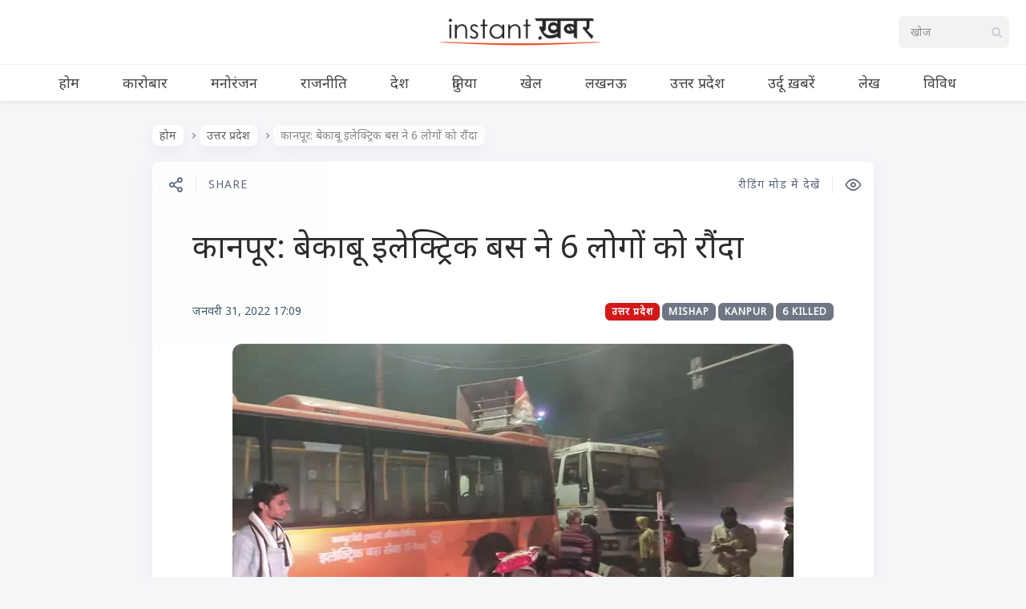

--- FILE ---
content_type: text/html; charset=UTF-8
request_url: https://www.instantkhabar.com/item/kanpur-uncontrollable-electric-bus-trampled-6-people.html
body_size: 12568
content:

<!DOCTYPE html>
<!--[if IE 7]>
<html class="ie ie7" lang="hi-IN" id="html">
<![endif]-->
<!--[if IE 8]>
<html class="ie ie8" lang="hi-IN" id="html">
<![endif]-->
<!--[if !(IE 7) | !(IE 8) ]><!-->
<html lang="hi-IN" id="html">
<!--<![endif]-->
<head><style>img.lazy{min-height:1px}</style><link href="https://cdn-a.instantkhabar.com/wp-content/plugins/w3-total-cache/pub/js/lazyload.min.js" as="script">
  <meta charset="UTF-8">
  <meta name="viewport" content="width=device-width,initial-scale=1">
  <meta http-equiv="X-UA-Compatible" content="IE=edge">
  <title>Instant ख़बर | कानपूर: बेकाबू इलेक्ट्रिक बस ने 6 लोगों को रौंदा | Instant ख़बर</title>
  <link rel="profile" href="https://gmpg.org/xfn/11">
  
    <meta name='robots' content='index, follow, max-image-preview:large, max-snippet:-1, max-video-preview:-1' />
<link rel='preload' as='style' href='https://fonts.googleapis.com/css2?family=Noto+Sans:ital@0;1&#038;display=swap'  data-wpacu-preload-css-basic='1' />
<link rel="preload" as="font" href="https://fonts.googleapis.com/css2?family=Noto+Sans%3Aital%400%3B1&amp;display=swap&amp;ver=5.5.1" data-wpacu-preload-google-font="1" crossorigin>

	<!-- This site is optimized with the Yoast SEO plugin v25.6 - https://yoast.com/wordpress/plugins/seo/ -->
	<meta name="description" content="टीम इंस्टेंटखबरउत्तर प्रदेश के कानपुर शहर के टाट मिल चौराहे पर तेज रफ्तार इलेक्ट्रिक सिटी बस ने आसपास खड़े लोगों को कुचल दिया, जिसकी चपेट में आने से 6" />
	<link rel="canonical" href="https://www.instantkhabar.com/item/kanpur-uncontrollable-electric-bus-trampled-6-people.html" />
	<meta property="og:locale" content="hi_IN" />
	<meta property="og:type" content="article" />
	<meta property="og:title" content="कानपूर: बेकाबू इलेक्ट्रिक बस ने 6 लोगों को रौंदा | Instant ख़बर" />
	<meta property="og:description" content="टीम इंस्टेंटखबरउत्तर प्रदेश के कानपुर शहर के टाट मिल चौराहे पर तेज रफ्तार इलेक्ट्रिक सिटी बस ने आसपास खड़े लोगों को कुचल दिया, जिसकी चपेट में आने से 6" />
	<meta property="og:url" content="https://www.instantkhabar.com/item/kanpur-uncontrollable-electric-bus-trampled-6-people.html" />
	<meta property="og:site_name" content="Instant ख़बर" />
	<meta property="article:publisher" content="https://www.twitter.com/instantkhabar" />
	<meta property="article:published_time" content="2022-01-31T11:39:22+00:00" />
	<meta property="article:modified_time" content="2022-01-31T11:39:23+00:00" />
	<meta property="og:image" content="https://cdn-b.instantkhabar.com/wp-content/uploads/2022/01/jan-29-2022-Recovered-Recovered-Recovered-3.jpg" />
	<meta property="og:image:width" content="700" />
	<meta property="og:image:height" content="350" />
	<meta property="og:image:type" content="image/jpeg" />
	<meta name="author" content="Instant ख़बर" />
	<meta name="twitter:card" content="summary_large_image" />
	<meta name="twitter:creator" content="@instantkhabar" />
	<meta name="twitter:site" content="@instantkhabar" />
	<meta name="twitter:label1" content="द्वारा लिखित" />
	<meta name="twitter:data1" content="Instant ख़बर" />
	<meta name="twitter:label2" content="अनुमानित पढ़ने का समय" />
	<meta name="twitter:data2" content="2 मिनट" />
	<script type="application/ld+json" class="yoast-schema-graph">{"@context":"https://schema.org","@graph":[{"@type":"Article","@id":"https://www.instantkhabar.com/item/kanpur-uncontrollable-electric-bus-trampled-6-people.html#article","isPartOf":{"@id":"https://www.instantkhabar.com/item/kanpur-uncontrollable-electric-bus-trampled-6-people.html"},"author":{"name":"Instant ख़बर","@id":"https://www.instantkhabar.com/#/schema/person/5c67808d3b380e2fe9e3a7afe4f34713"},"headline":"कानपूर: बेकाबू इलेक्ट्रिक बस ने 6 लोगों को रौंदा","datePublished":"2022-01-31T11:39:22+00:00","dateModified":"2022-01-31T11:39:23+00:00","mainEntityOfPage":{"@id":"https://www.instantkhabar.com/item/kanpur-uncontrollable-electric-bus-trampled-6-people.html"},"wordCount":0,"publisher":{"@id":"https://www.instantkhabar.com/#organization"},"image":{"@id":"https://www.instantkhabar.com/item/kanpur-uncontrollable-electric-bus-trampled-6-people.html#primaryimage"},"thumbnailUrl":"https://cdn-b.instantkhabar.com/wp-content/uploads/2022/01/jan-29-2022-Recovered-Recovered-Recovered-3.jpg","keywords":["6 killed","kanpur","mishap"],"articleSection":["उत्तर प्रदेश"],"inLanguage":"hi-IN"},{"@type":"WebPage","@id":"https://www.instantkhabar.com/item/kanpur-uncontrollable-electric-bus-trampled-6-people.html","url":"https://www.instantkhabar.com/item/kanpur-uncontrollable-electric-bus-trampled-6-people.html","name":"कानपूर: बेकाबू इलेक्ट्रिक बस ने 6 लोगों को रौंदा | Instant ख़बर","isPartOf":{"@id":"https://www.instantkhabar.com/#website"},"primaryImageOfPage":{"@id":"https://www.instantkhabar.com/item/kanpur-uncontrollable-electric-bus-trampled-6-people.html#primaryimage"},"image":{"@id":"https://www.instantkhabar.com/item/kanpur-uncontrollable-electric-bus-trampled-6-people.html#primaryimage"},"thumbnailUrl":"https://cdn-b.instantkhabar.com/wp-content/uploads/2022/01/jan-29-2022-Recovered-Recovered-Recovered-3.jpg","datePublished":"2022-01-31T11:39:22+00:00","dateModified":"2022-01-31T11:39:23+00:00","description":"टीम इंस्टेंटखबरउत्तर प्रदेश के कानपुर शहर के टाट मिल चौराहे पर तेज रफ्तार इलेक्ट्रिक सिटी बस ने आसपास खड़े लोगों को कुचल दिया, जिसकी चपेट में आने से 6","breadcrumb":{"@id":"https://www.instantkhabar.com/item/kanpur-uncontrollable-electric-bus-trampled-6-people.html#breadcrumb"},"inLanguage":"hi-IN","potentialAction":[{"@type":"ReadAction","target":["https://www.instantkhabar.com/item/kanpur-uncontrollable-electric-bus-trampled-6-people.html"]}]},{"@type":"ImageObject","inLanguage":"hi-IN","@id":"https://www.instantkhabar.com/item/kanpur-uncontrollable-electric-bus-trampled-6-people.html#primaryimage","url":"https://cdn-b.instantkhabar.com/wp-content/uploads/2022/01/jan-29-2022-Recovered-Recovered-Recovered-3.jpg","contentUrl":"https://cdn-b.instantkhabar.com/wp-content/uploads/2022/01/jan-29-2022-Recovered-Recovered-Recovered-3.jpg","width":700,"height":350,"caption":"कानपूर: बेकाबू इलेक्ट्रिक बस ने 6 लोगों को रौंदा"},{"@type":"BreadcrumbList","@id":"https://www.instantkhabar.com/item/kanpur-uncontrollable-electric-bus-trampled-6-people.html#breadcrumb","itemListElement":[{"@type":"ListItem","position":1,"name":"Home","item":"https://www.instantkhabar.com/"},{"@type":"ListItem","position":2,"name":"कानपूर: बेकाबू इलेक्ट्रिक बस ने 6 लोगों को रौंदा"}]},{"@type":"WebSite","@id":"https://www.instantkhabar.com/#website","url":"https://www.instantkhabar.com/","name":"Instant ख़बर","description":"सबसे तेज़ हिंदी समाचार","publisher":{"@id":"https://www.instantkhabar.com/#organization"},"potentialAction":[{"@type":"SearchAction","target":{"@type":"EntryPoint","urlTemplate":"https://www.instantkhabar.com/?s={search_term_string}"},"query-input":{"@type":"PropertyValueSpecification","valueRequired":true,"valueName":"search_term_string"}}],"inLanguage":"hi-IN"},{"@type":"Organization","@id":"https://www.instantkhabar.com/#organization","name":"Instant ख़बर","url":"https://www.instantkhabar.com/","logo":{"@type":"ImageObject","inLanguage":"hi-IN","@id":"https://www.instantkhabar.com/#/schema/logo/image/","url":"https://cdn.instantkhabar.com/wp-content/uploads/2020/04/logo2-1.png","contentUrl":"https://cdn.instantkhabar.com/wp-content/uploads/2020/04/logo2-1.png","width":512,"height":96,"caption":"Instant ख़बर"},"image":{"@id":"https://www.instantkhabar.com/#/schema/logo/image/"},"sameAs":["https://www.twitter.com/instantkhabar","https://x.com/instantkhabar","https://www.youtube.com/channel/UCwzrYqWwntEZVj9Sa5RRldw"]},{"@type":"Person","@id":"https://www.instantkhabar.com/#/schema/person/5c67808d3b380e2fe9e3a7afe4f34713","name":"Instant ख़बर","image":{"@type":"ImageObject","inLanguage":"hi-IN","@id":"https://www.instantkhabar.com/#/schema/person/image/","url":"https://secure.gravatar.com/avatar/f8f4898ffe6ed8f2e9b75e5aa781cb98?s=96&d=mm&r=g","contentUrl":"https://secure.gravatar.com/avatar/f8f4898ffe6ed8f2e9b75e5aa781cb98?s=96&d=mm&r=g","caption":"Instant ख़बर"},"sameAs":["https://www.instantkhabar.com"]}]}</script>
	<!-- / Yoast SEO plugin. -->


<link rel="preload" as="font" href="https://www.instantkhabar.com/wp-content/themes/pluto-by-osetin/assets/fonts/osfonts/osfonts.woff?-gq2skg" data-wpacu-preload-local-font="1" crossorigin>
<link rel="manifest" href="/pwa-manifest.json">
<link rel="apple-touch-icon" sizes="512x512" href="https://cdn-b.instantkhabar.com/wp-content/plugins/pwa-for-wp/images/logo-512x512.png">
<link rel="apple-touch-icon-precomposed" sizes="192x192" href="https://cdn-c.instantkhabar.com/wp-content/uploads/2020/05/logo-192.png">
<link rel="amphtml" href="https://www.instantkhabar.com/item/kanpur-uncontrollable-electric-bus-trampled-6-people.html?amp" /><meta name="generator" content="AMP for WP 1.1.11"/><link rel='dns-prefetch' href='//www.instantkhabar.com' />
<link rel='dns-prefetch' href='//www.googletagmanager.com' />
<link rel='dns-prefetch' href='//fonts.googleapis.com' />
<link href='https://fonts.gstatic.com' crossorigin rel='preconnect' />
<link rel="alternate" type="application/rss+xml" title="Instant ख़बर &raquo; फ़ीड" href="https://www.instantkhabar.com/feed" />
<link rel="alternate" type="application/rss+xml" title="Instant ख़बर &raquo; टिप्पणी फ़ीड" href="https://www.instantkhabar.com/comments/feed" />
<link rel="alternate" type="application/rss+xml" title="Instant ख़बर &raquo; कानपूर: बेकाबू इलेक्ट्रिक बस ने 6 लोगों को रौंदा टिप्पणी फ़ीड" href="https://www.instantkhabar.com/item/kanpur-uncontrollable-electric-bus-trampled-6-people.html/feed" />
<link rel="stylesheet" href="https://cdn.instantkhabar.com/wp-content/cache/minify/a5ff7.css" media="all" />

<style id='classic-theme-styles-inline-css' type='text/css'>
/*! This file is auto-generated */
.wp-block-button__link{color:#fff;background-color:#32373c;border-radius:9999px;box-shadow:none;text-decoration:none;padding:calc(.667em + 2px) calc(1.333em + 2px);font-size:1.125em}.wp-block-file__button{background:#32373c;color:#fff;text-decoration:none}
</style>
<style id='global-styles-inline-css' type='text/css'>
:root{--wp--preset--aspect-ratio--square: 1;--wp--preset--aspect-ratio--4-3: 4/3;--wp--preset--aspect-ratio--3-4: 3/4;--wp--preset--aspect-ratio--3-2: 3/2;--wp--preset--aspect-ratio--2-3: 2/3;--wp--preset--aspect-ratio--16-9: 16/9;--wp--preset--aspect-ratio--9-16: 9/16;--wp--preset--color--black: #000000;--wp--preset--color--cyan-bluish-gray: #abb8c3;--wp--preset--color--white: #ffffff;--wp--preset--color--pale-pink: #f78da7;--wp--preset--color--vivid-red: #cf2e2e;--wp--preset--color--luminous-vivid-orange: #ff6900;--wp--preset--color--luminous-vivid-amber: #fcb900;--wp--preset--color--light-green-cyan: #7bdcb5;--wp--preset--color--vivid-green-cyan: #00d084;--wp--preset--color--pale-cyan-blue: #8ed1fc;--wp--preset--color--vivid-cyan-blue: #0693e3;--wp--preset--color--vivid-purple: #9b51e0;--wp--preset--gradient--vivid-cyan-blue-to-vivid-purple: linear-gradient(135deg,rgba(6,147,227,1) 0%,rgb(155,81,224) 100%);--wp--preset--gradient--light-green-cyan-to-vivid-green-cyan: linear-gradient(135deg,rgb(122,220,180) 0%,rgb(0,208,130) 100%);--wp--preset--gradient--luminous-vivid-amber-to-luminous-vivid-orange: linear-gradient(135deg,rgba(252,185,0,1) 0%,rgba(255,105,0,1) 100%);--wp--preset--gradient--luminous-vivid-orange-to-vivid-red: linear-gradient(135deg,rgba(255,105,0,1) 0%,rgb(207,46,46) 100%);--wp--preset--gradient--very-light-gray-to-cyan-bluish-gray: linear-gradient(135deg,rgb(238,238,238) 0%,rgb(169,184,195) 100%);--wp--preset--gradient--cool-to-warm-spectrum: linear-gradient(135deg,rgb(74,234,220) 0%,rgb(151,120,209) 20%,rgb(207,42,186) 40%,rgb(238,44,130) 60%,rgb(251,105,98) 80%,rgb(254,248,76) 100%);--wp--preset--gradient--blush-light-purple: linear-gradient(135deg,rgb(255,206,236) 0%,rgb(152,150,240) 100%);--wp--preset--gradient--blush-bordeaux: linear-gradient(135deg,rgb(254,205,165) 0%,rgb(254,45,45) 50%,rgb(107,0,62) 100%);--wp--preset--gradient--luminous-dusk: linear-gradient(135deg,rgb(255,203,112) 0%,rgb(199,81,192) 50%,rgb(65,88,208) 100%);--wp--preset--gradient--pale-ocean: linear-gradient(135deg,rgb(255,245,203) 0%,rgb(182,227,212) 50%,rgb(51,167,181) 100%);--wp--preset--gradient--electric-grass: linear-gradient(135deg,rgb(202,248,128) 0%,rgb(113,206,126) 100%);--wp--preset--gradient--midnight: linear-gradient(135deg,rgb(2,3,129) 0%,rgb(40,116,252) 100%);--wp--preset--font-size--small: 13px;--wp--preset--font-size--medium: 20px;--wp--preset--font-size--large: 36px;--wp--preset--font-size--x-large: 42px;--wp--preset--spacing--20: 0.44rem;--wp--preset--spacing--30: 0.67rem;--wp--preset--spacing--40: 1rem;--wp--preset--spacing--50: 1.5rem;--wp--preset--spacing--60: 2.25rem;--wp--preset--spacing--70: 3.38rem;--wp--preset--spacing--80: 5.06rem;--wp--preset--shadow--natural: 6px 6px 9px rgba(0, 0, 0, 0.2);--wp--preset--shadow--deep: 12px 12px 50px rgba(0, 0, 0, 0.4);--wp--preset--shadow--sharp: 6px 6px 0px rgba(0, 0, 0, 0.2);--wp--preset--shadow--outlined: 6px 6px 0px -3px rgba(255, 255, 255, 1), 6px 6px rgba(0, 0, 0, 1);--wp--preset--shadow--crisp: 6px 6px 0px rgba(0, 0, 0, 1);}:where(.is-layout-flex){gap: 0.5em;}:where(.is-layout-grid){gap: 0.5em;}body .is-layout-flex{display: flex;}.is-layout-flex{flex-wrap: wrap;align-items: center;}.is-layout-flex > :is(*, div){margin: 0;}body .is-layout-grid{display: grid;}.is-layout-grid > :is(*, div){margin: 0;}:where(.wp-block-columns.is-layout-flex){gap: 2em;}:where(.wp-block-columns.is-layout-grid){gap: 2em;}:where(.wp-block-post-template.is-layout-flex){gap: 1.25em;}:where(.wp-block-post-template.is-layout-grid){gap: 1.25em;}.has-black-color{color: var(--wp--preset--color--black) !important;}.has-cyan-bluish-gray-color{color: var(--wp--preset--color--cyan-bluish-gray) !important;}.has-white-color{color: var(--wp--preset--color--white) !important;}.has-pale-pink-color{color: var(--wp--preset--color--pale-pink) !important;}.has-vivid-red-color{color: var(--wp--preset--color--vivid-red) !important;}.has-luminous-vivid-orange-color{color: var(--wp--preset--color--luminous-vivid-orange) !important;}.has-luminous-vivid-amber-color{color: var(--wp--preset--color--luminous-vivid-amber) !important;}.has-light-green-cyan-color{color: var(--wp--preset--color--light-green-cyan) !important;}.has-vivid-green-cyan-color{color: var(--wp--preset--color--vivid-green-cyan) !important;}.has-pale-cyan-blue-color{color: var(--wp--preset--color--pale-cyan-blue) !important;}.has-vivid-cyan-blue-color{color: var(--wp--preset--color--vivid-cyan-blue) !important;}.has-vivid-purple-color{color: var(--wp--preset--color--vivid-purple) !important;}.has-black-background-color{background-color: var(--wp--preset--color--black) !important;}.has-cyan-bluish-gray-background-color{background-color: var(--wp--preset--color--cyan-bluish-gray) !important;}.has-white-background-color{background-color: var(--wp--preset--color--white) !important;}.has-pale-pink-background-color{background-color: var(--wp--preset--color--pale-pink) !important;}.has-vivid-red-background-color{background-color: var(--wp--preset--color--vivid-red) !important;}.has-luminous-vivid-orange-background-color{background-color: var(--wp--preset--color--luminous-vivid-orange) !important;}.has-luminous-vivid-amber-background-color{background-color: var(--wp--preset--color--luminous-vivid-amber) !important;}.has-light-green-cyan-background-color{background-color: var(--wp--preset--color--light-green-cyan) !important;}.has-vivid-green-cyan-background-color{background-color: var(--wp--preset--color--vivid-green-cyan) !important;}.has-pale-cyan-blue-background-color{background-color: var(--wp--preset--color--pale-cyan-blue) !important;}.has-vivid-cyan-blue-background-color{background-color: var(--wp--preset--color--vivid-cyan-blue) !important;}.has-vivid-purple-background-color{background-color: var(--wp--preset--color--vivid-purple) !important;}.has-black-border-color{border-color: var(--wp--preset--color--black) !important;}.has-cyan-bluish-gray-border-color{border-color: var(--wp--preset--color--cyan-bluish-gray) !important;}.has-white-border-color{border-color: var(--wp--preset--color--white) !important;}.has-pale-pink-border-color{border-color: var(--wp--preset--color--pale-pink) !important;}.has-vivid-red-border-color{border-color: var(--wp--preset--color--vivid-red) !important;}.has-luminous-vivid-orange-border-color{border-color: var(--wp--preset--color--luminous-vivid-orange) !important;}.has-luminous-vivid-amber-border-color{border-color: var(--wp--preset--color--luminous-vivid-amber) !important;}.has-light-green-cyan-border-color{border-color: var(--wp--preset--color--light-green-cyan) !important;}.has-vivid-green-cyan-border-color{border-color: var(--wp--preset--color--vivid-green-cyan) !important;}.has-pale-cyan-blue-border-color{border-color: var(--wp--preset--color--pale-cyan-blue) !important;}.has-vivid-cyan-blue-border-color{border-color: var(--wp--preset--color--vivid-cyan-blue) !important;}.has-vivid-purple-border-color{border-color: var(--wp--preset--color--vivid-purple) !important;}.has-vivid-cyan-blue-to-vivid-purple-gradient-background{background: var(--wp--preset--gradient--vivid-cyan-blue-to-vivid-purple) !important;}.has-light-green-cyan-to-vivid-green-cyan-gradient-background{background: var(--wp--preset--gradient--light-green-cyan-to-vivid-green-cyan) !important;}.has-luminous-vivid-amber-to-luminous-vivid-orange-gradient-background{background: var(--wp--preset--gradient--luminous-vivid-amber-to-luminous-vivid-orange) !important;}.has-luminous-vivid-orange-to-vivid-red-gradient-background{background: var(--wp--preset--gradient--luminous-vivid-orange-to-vivid-red) !important;}.has-very-light-gray-to-cyan-bluish-gray-gradient-background{background: var(--wp--preset--gradient--very-light-gray-to-cyan-bluish-gray) !important;}.has-cool-to-warm-spectrum-gradient-background{background: var(--wp--preset--gradient--cool-to-warm-spectrum) !important;}.has-blush-light-purple-gradient-background{background: var(--wp--preset--gradient--blush-light-purple) !important;}.has-blush-bordeaux-gradient-background{background: var(--wp--preset--gradient--blush-bordeaux) !important;}.has-luminous-dusk-gradient-background{background: var(--wp--preset--gradient--luminous-dusk) !important;}.has-pale-ocean-gradient-background{background: var(--wp--preset--gradient--pale-ocean) !important;}.has-electric-grass-gradient-background{background: var(--wp--preset--gradient--electric-grass) !important;}.has-midnight-gradient-background{background: var(--wp--preset--gradient--midnight) !important;}.has-small-font-size{font-size: var(--wp--preset--font-size--small) !important;}.has-medium-font-size{font-size: var(--wp--preset--font-size--medium) !important;}.has-large-font-size{font-size: var(--wp--preset--font-size--large) !important;}.has-x-large-font-size{font-size: var(--wp--preset--font-size--x-large) !important;}
:where(.wp-block-post-template.is-layout-flex){gap: 1.25em;}:where(.wp-block-post-template.is-layout-grid){gap: 1.25em;}
:where(.wp-block-columns.is-layout-flex){gap: 2em;}:where(.wp-block-columns.is-layout-grid){gap: 2em;}
:root :where(.wp-block-pullquote){font-size: 1.5em;line-height: 1.6;}
</style>
<link   data-wpacu-to-be-preloaded-basic='1' rel='stylesheet' id='pluto-google-font-css' href='https://fonts.googleapis.com/css2?family=Noto+Sans:ital@0;1&#038;display=swap' type='text/css' media='all' />
<link rel="stylesheet" href="https://cdn.instantkhabar.com/wp-content/cache/minify/71538.css" media="all" />



<script src="https://cdn-a.instantkhabar.com/wp-content/cache/minify/768d3.js" defer></script>



<!-- Google tag (gtag.js) snippet added by Site Kit -->
<!-- Google Analytics snippet added by Site Kit -->
<script type="text/javascript" src="https://www.googletagmanager.com/gtag/js?id=G-V31ND4WQMY" id="google_gtagjs-js" async></script>
<script type="text/javascript" id="google_gtagjs-js-after">
/* <![CDATA[ */
window.dataLayer = window.dataLayer || [];function gtag(){dataLayer.push(arguments);}
gtag("set","linker",{"domains":["www.instantkhabar.com"]});
gtag("js", new Date());
gtag("set", "developer_id.dZTNiMT", true);
gtag("config", "G-V31ND4WQMY");
/* ]]> */
</script>
<link rel="https://api.w.org/" href="https://www.instantkhabar.com/wp-json/" /><link rel="alternate" title="JSON" type="application/json" href="https://www.instantkhabar.com/wp-json/wp/v2/posts/128487" /><link rel='shortlink' href='https://www.instantkhabar.com/?p=128487' />
<link rel="alternate" title="oEmbed (JSON)" type="application/json+oembed" href="https://www.instantkhabar.com/wp-json/oembed/1.0/embed?url=https%3A%2F%2Fwww.instantkhabar.com%2Fitem%2Fkanpur-uncontrollable-electric-bus-trampled-6-people.html" />
<link rel="alternate" title="oEmbed (XML)" type="text/xml+oembed" href="https://www.instantkhabar.com/wp-json/oembed/1.0/embed?url=https%3A%2F%2Fwww.instantkhabar.com%2Fitem%2Fkanpur-uncontrollable-electric-bus-trampled-6-people.html&#038;format=xml" />
<meta name="generator" content="Site Kit by Google 1.170.0" /><script>document.createElement( "picture" );if(!window.HTMLPictureElement && document.addEventListener) {window.addEventListener("DOMContentLoaded", function() {var s = document.createElement("script");s.src = "https://cdn-a.instantkhabar.com/wp-content/plugins/webp-express/js/picturefill.min.js";document.body.appendChild(s);});}</script><meta property="og:url"           content="https://www.instantkhabar.com/item/kanpur-uncontrollable-electric-bus-trampled-6-people.html" /><meta property="og:type"          content="website" /><meta property="og:title"         content="कानपूर: बेकाबू इलेक्ट्रिक बस ने 6 लोगों को रौंदा" /><meta property="og:description"   content="सबसे तेज़ हिंदी समाचार" /><meta property="og:image"         content="https://cdn-b.instantkhabar.com/wp-content/uploads/2022/01/jan-29-2022-Recovered-Recovered-Recovered-3.jpg" /><script type="text/javascript">var ajaxurl = "https://www.instantkhabar.com/wp-admin/admin-ajax.php"</script><link rel="icon" href="https://cdn-c.instantkhabar.com/wp-content/uploads/2020/04/cropped-logo-1-150x150.jpg" sizes="32x32" />
<link rel="icon" href="https://cdn-c.instantkhabar.com/wp-content/uploads/2020/04/cropped-logo-1-250x250.jpg" sizes="192x192" />
<meta name="msapplication-TileImage" content="https://cdn.instantkhabar.com/wp-content/uploads/2020/04/cropped-logo-1-300x300.jpg" />
<meta name="pwaforwp" content="wordpress-plugin"/>
        <meta name="theme-color" content="#e74c23">
        <meta name="apple-mobile-web-app-title" content="Instant ख़बर">
        <meta name="application-name" content="Instant ख़बर">
        <meta name="apple-mobile-web-app-capable" content="yes">
        <meta name="apple-mobile-web-app-status-bar-style" content="default">
        <meta name="mobile-web-app-capable" content="yes">
        <meta name="apple-touch-fullscreen" content="yes">
<link rel="apple-touch-icon" sizes="192x192" href="https://cdn-c.instantkhabar.com/wp-content/uploads/2020/05/logo-192.png">
<link rel="apple-touch-icon" sizes="512x512" href="https://cdn-a.instantkhabar.com/wp-content/uploads/2020/05/logo-512.png">
		<style type="text/css" id="wp-custom-css">
			.main-content-i>.content{
	max-width:1004px;
	margin: auto;
}

.current-menu-item.menu-item-object-category {
	box-shadow: inset 0 -2px 0 #e74c23;
}

.menu-block .os_menu{
	padding-top: 0px !important;
	padding-bottom: 0px !important;
}

.latest-posts-w a {
	background-color: #444;
	background-blend-mode: soft-light;
}

.page article.pluto-page-box, .single article.pluto-page-box, .index-fullwidth article.pluto-page-box {
	text-align:inherit;
}

.page .pluto-page-box .single-post-top-reading-mode span, .single .pluto-page-box .single-post-top-reading-mode span, .index-fullwidth .pluto-page-box .single-post-top-reading-mode span {
	font-weight: 400;
	font-size: 14px;
}

.post-navigation-previous .caption, .post-navigation-next .caption {
	font-size: 14px;
}

.page .pluto-page-box .single-post-top-share span.caption, .page .pluto-page-box .single-post-top-qr span.caption, .single .pluto-page-box .single-post-top-share span.caption, .single .pluto-page-box .single-post-top-qr span.caption, .index-fullwidth .pluto-page-box .single-post-top-share span.caption, .index-fullwidth .pluto-page-box .single-post-top-qr span.caption {
	font-weight: 400;
	font-size: 14px;
}

.index-isotope.v1 article.pluto-post-box .post-title a:focus {
	text-decoration: none;
	outline: none;
border-color: #2c2d2f;
}

.latest-posts-w a {
	font-size: 18px;
}

.post-content {
word-break: break-word;
}

.lazy {
	opacity: 0;
}

.lazy.loaded {
	opacity: inherit;
}

.menu-position-top .menu-block .zilla-social a img {
	width: auto !important;
	height: 32px;
	
}

.menu-position-top.menu-style-v2 .menu-block .menu-social-w .zilla-social a img {
	width: auto !important;
	height: 22px;
	opacity: 1;
}

.menu-position-top.menu-style-v2 .menu-block .os_menu > ul > li > a {
	letter-spacing: 0px;
}		</style>
		  <meta name="google-play-app" content="app-id=com.instantkhabar.www">
  <!--[if lt IE 9]>
  <script src="https://cdn-a.instantkhabar.com/wp-content/themes/pluto-by-osetin/js/html5shiv.min.js"></script>
  <script type="text/javascript" src="https://cdn-a.instantkhabar.com/wp-content/themes/pluto-by-osetin/js/respond.min.js"></script>
  <![endif]-->
</head>

<body class="post-template-default single single-post postid-128487 single-format-standard menu-position-top menu-style-v1 no-sidebar not-wrapped-widgets no-ads-on-smartphones no-ads-on-tablets with-infinite-scroll page-fixed-width with-transparent-menu">
      <script>

function initDefer() {
$("a.lazy").addClass("loaded");
}
window.onload = initDefer;
</script>    <div class="all-wrapper with-loading">
      <div class="menu-position-top menu-style-v2">
    <div class="fixed-header-w">
      <div class="menu-block">
        <div class="menu-inner-w">
          <div class="logo">
            <a href="https://www.instantkhabar.com/">
                              <picture><source data-srcset="https://cdn-b.instantkhabar.com/wp-content/uploads/2020/04/logo2-1.png.webp" type="image/webp"><img src="data:image/svg+xml,%3Csvg%20xmlns='http://www.w3.org/2000/svg'%20viewBox='0%200%20512%2096'%3E%3C/svg%3E" data-src="https://cdn.instantkhabar.com/wp-content/uploads/2020/04/logo2-1.png" alt="" class="webpexpress-processed lazy"></picture>
                                        </a>
          </div>
          <div class="menu-activated-on-hover menu-w">
            <div class="os_menu"><ul id="menu-main-menu" class="menu"><li id="menu-item-84566" class="menu-item menu-item-type-custom menu-item-object-custom menu-item-home menu-item-84566"><a href="https://www.instantkhabar.com/">होम</a></li>
<li id="menu-item-84569" class="menu-item menu-item-type-taxonomy menu-item-object-category menu-item-84569"><a href="https://www.instantkhabar.com/item/category/business">कारोबार</a></li>
<li id="menu-item-84573" class="menu-item menu-item-type-taxonomy menu-item-object-category menu-item-84573"><a href="https://www.instantkhabar.com/item/category/entertainment">मनोरंजन</a></li>
<li id="menu-item-84574" class="menu-item menu-item-type-taxonomy menu-item-object-category menu-item-84574"><a href="https://www.instantkhabar.com/item/category/politics">राजनीति</a></li>
<li id="menu-item-84572" class="menu-item menu-item-type-taxonomy menu-item-object-category menu-item-84572"><a href="https://www.instantkhabar.com/item/category/india">देश</a></li>
<li id="menu-item-84571" class="menu-item menu-item-type-taxonomy menu-item-object-category menu-item-84571"><a href="https://www.instantkhabar.com/item/category/international">दुनिया</a></li>
<li id="menu-item-84570" class="menu-item menu-item-type-taxonomy menu-item-object-category menu-item-84570"><a href="https://www.instantkhabar.com/item/category/sports">खेल</a></li>
<li id="menu-item-84575" class="menu-item menu-item-type-taxonomy menu-item-object-category menu-item-84575"><a href="https://www.instantkhabar.com/item/category/lucknow">लखनऊ</a></li>
<li id="menu-item-84567" class="menu-item menu-item-type-taxonomy menu-item-object-category current-post-ancestor current-menu-parent current-post-parent menu-item-84567"><a href="https://www.instantkhabar.com/item/category/uttar-pradesh">उत्तर प्रदेश</a></li>
<li id="menu-item-84568" class="menu-item menu-item-type-taxonomy menu-item-object-category menu-item-84568"><a href="https://www.instantkhabar.com/item/category/urdu">उर्दू ख़बरें</a></li>
<li id="menu-item-84576" class="menu-item menu-item-type-taxonomy menu-item-object-category menu-item-84576"><a href="https://www.instantkhabar.com/item/category/articles">लेख</a></li>
<li id="menu-item-84577" class="menu-item menu-item-type-taxonomy menu-item-object-category menu-item-84577"><a href="https://www.instantkhabar.com/item/category/miscellaneous">विविध</a></li>
</ul></div>          </div>
                      <div class="menu-search-form-w hide-on-narrow-screens">
              <div class="search-trigger"><i class="os-new-icon os-new-icon-search"></i></div>
            </div>
                                <div class="menu-social-w hidden-sm hidden-md">
              <div class="zilla-social size-16px"><a rel="noopener" href="https://www.facebook.com/Instantkhabar/" class="Facebook" target="_blank"><img class="lazy" src="data:image/svg+xml,%3Csvg%20xmlns='http://www.w3.org/2000/svg'%20viewBox='0%200%201%201'%3E%3C/svg%3E" data-src="https://cdn-b.instantkhabar.com/wp-content/plugins/zilla-social/images/16px/Facebook.png" alt="Facebook" /></a> <a rel="noopener" href="https://www.youtube.com/channel/UCwzrYqWwntEZVj9Sa5RRldw" class="YouTube" target="_blank"><img class="lazy" src="data:image/svg+xml,%3Csvg%20xmlns='http://www.w3.org/2000/svg'%20viewBox='0%200%201%201'%3E%3C/svg%3E" data-src="https://cdn-b.instantkhabar.com/wp-content/plugins/zilla-social/images/16px/YouTube.png" alt="YouTube" /></a> </div>            </div>
                  </div>
      </div>
    </div>
    </div>
    <div class="menu-block ">
                <div class="menu-inner-w">
        <div class="zilla-social size-16px"><a rel="noopener" href="https://www.facebook.com/Instantkhabar/" class="Facebook" target="_blank"><img class="lazy" src="data:image/svg+xml,%3Csvg%20xmlns='http://www.w3.org/2000/svg'%20viewBox='0%200%201%201'%3E%3C/svg%3E" data-src="https://cdn-b.instantkhabar.com/wp-content/plugins/zilla-social/images/16px/Facebook.png" alt="Facebook" /></a> <a rel="noopener" href="https://www.youtube.com/channel/UCwzrYqWwntEZVj9Sa5RRldw" class="YouTube" target="_blank"><img class="lazy" src="data:image/svg+xml,%3Csvg%20xmlns='http://www.w3.org/2000/svg'%20viewBox='0%200%201%201'%3E%3C/svg%3E" data-src="https://cdn-b.instantkhabar.com/wp-content/plugins/zilla-social/images/16px/YouTube.png" alt="YouTube" /></a> </div>        <div class="logo">
          <a href="https://www.instantkhabar.com/">
            
                          <picture><source data-srcset="https://cdn-b.instantkhabar.com/wp-content/uploads/2020/04/logo2-1.png.webp" type="image/webp"><img src="data:image/svg+xml,%3Csvg%20xmlns='http://www.w3.org/2000/svg'%20viewBox='0%200%20512%2096'%3E%3C/svg%3E" data-src="https://cdn.instantkhabar.com/wp-content/uploads/2020/04/logo2-1.png" alt="" class="webpexpress-processed lazy"></picture>
                                  </a>
        </div>
        <form method="get" class="search-form" action="https://www.instantkhabar.com/" autocomplete="off">
  <div class="search-field-w">
    <input type="search" autocomplete="off" class="search-field" placeholder="खोज" value="" name="s" title="Search for:" />
    <input type="submit" class="search-submit" value="खोज" />
  </div>
</form>      </div>
      <div class="menu-activated-on-hover">
        <div class="os_menu"><ul id="menu-main-menu-1" class="menu"><li class="menu-item menu-item-type-custom menu-item-object-custom menu-item-home menu-item-84566"><a href="https://www.instantkhabar.com/">होम</a></li>
<li class="menu-item menu-item-type-taxonomy menu-item-object-category menu-item-84569"><a href="https://www.instantkhabar.com/item/category/business">कारोबार</a></li>
<li class="menu-item menu-item-type-taxonomy menu-item-object-category menu-item-84573"><a href="https://www.instantkhabar.com/item/category/entertainment">मनोरंजन</a></li>
<li class="menu-item menu-item-type-taxonomy menu-item-object-category menu-item-84574"><a href="https://www.instantkhabar.com/item/category/politics">राजनीति</a></li>
<li class="menu-item menu-item-type-taxonomy menu-item-object-category menu-item-84572"><a href="https://www.instantkhabar.com/item/category/india">देश</a></li>
<li class="menu-item menu-item-type-taxonomy menu-item-object-category menu-item-84571"><a href="https://www.instantkhabar.com/item/category/international">दुनिया</a></li>
<li class="menu-item menu-item-type-taxonomy menu-item-object-category menu-item-84570"><a href="https://www.instantkhabar.com/item/category/sports">खेल</a></li>
<li class="menu-item menu-item-type-taxonomy menu-item-object-category menu-item-84575"><a href="https://www.instantkhabar.com/item/category/lucknow">लखनऊ</a></li>
<li class="menu-item menu-item-type-taxonomy menu-item-object-category current-post-ancestor current-menu-parent current-post-parent menu-item-84567"><a href="https://www.instantkhabar.com/item/category/uttar-pradesh">उत्तर प्रदेश</a></li>
<li class="menu-item menu-item-type-taxonomy menu-item-object-category menu-item-84568"><a href="https://www.instantkhabar.com/item/category/urdu">उर्दू ख़बरें</a></li>
<li class="menu-item menu-item-type-taxonomy menu-item-object-category menu-item-84576"><a href="https://www.instantkhabar.com/item/category/articles">लेख</a></li>
<li class="menu-item menu-item-type-taxonomy menu-item-object-category menu-item-84577"><a href="https://www.instantkhabar.com/item/category/miscellaneous">विविध</a></li>
</ul></div>      </div>
      
      </div>
  <div class="menu-toggler-w">
    <a href="#" class="menu-toggler">
      <i class="os-new-icon os-new-icon-menu"></i>
      <span class="menu-toggler-label">Menu</span>
    </a>
    <a href="https://www.instantkhabar.com/" class="logo">
              <picture><source data-srcset="https://cdn-b.instantkhabar.com/wp-content/uploads/2020/04/logo2-1.png.webp" type="image/webp"><img src="data:image/svg+xml,%3Csvg%20xmlns='http://www.w3.org/2000/svg'%20viewBox='0%200%20512%2096'%3E%3C/svg%3E" data-src="https://cdn.instantkhabar.com/wp-content/uploads/2020/04/logo2-1.png" alt="" class="webpexpress-processed lazy"></picture>
                </a>
    <div class="search-and-sidebar-togglers">
      <a href="#" class="search-trigger">
        <i class="os-new-icon os-new-icon-search"></i>
      </a>
      
      <a href="#" class="sidebar-toggler">
        <i class="os-new-icon os-new-icon-grid"></i>
      </a>
    </div>
  </div>
  <div class="mobile-menu-w">
    <div class="mobile-menu menu-activated-on-click"><ul id="menu-main-menu-2" class="menu"><li class="menu-item menu-item-type-custom menu-item-object-custom menu-item-home menu-item-84566"><a href="https://www.instantkhabar.com/">होम</a></li>
<li class="menu-item menu-item-type-taxonomy menu-item-object-category menu-item-84569"><a href="https://www.instantkhabar.com/item/category/business">कारोबार</a></li>
<li class="menu-item menu-item-type-taxonomy menu-item-object-category menu-item-84573"><a href="https://www.instantkhabar.com/item/category/entertainment">मनोरंजन</a></li>
<li class="menu-item menu-item-type-taxonomy menu-item-object-category menu-item-84574"><a href="https://www.instantkhabar.com/item/category/politics">राजनीति</a></li>
<li class="menu-item menu-item-type-taxonomy menu-item-object-category menu-item-84572"><a href="https://www.instantkhabar.com/item/category/india">देश</a></li>
<li class="menu-item menu-item-type-taxonomy menu-item-object-category menu-item-84571"><a href="https://www.instantkhabar.com/item/category/international">दुनिया</a></li>
<li class="menu-item menu-item-type-taxonomy menu-item-object-category menu-item-84570"><a href="https://www.instantkhabar.com/item/category/sports">खेल</a></li>
<li class="menu-item menu-item-type-taxonomy menu-item-object-category menu-item-84575"><a href="https://www.instantkhabar.com/item/category/lucknow">लखनऊ</a></li>
<li class="menu-item menu-item-type-taxonomy menu-item-object-category current-post-ancestor current-menu-parent current-post-parent menu-item-84567"><a href="https://www.instantkhabar.com/item/category/uttar-pradesh">उत्तर प्रदेश</a></li>
<li class="menu-item menu-item-type-taxonomy menu-item-object-category menu-item-84568"><a href="https://www.instantkhabar.com/item/category/urdu">उर्दू ख़बरें</a></li>
<li class="menu-item menu-item-type-taxonomy menu-item-object-category menu-item-84576"><a href="https://www.instantkhabar.com/item/category/articles">लेख</a></li>
<li class="menu-item menu-item-type-taxonomy menu-item-object-category menu-item-84577"><a href="https://www.instantkhabar.com/item/category/miscellaneous">विविध</a></li>
</ul></div>  </div>
      <div class="sidebar-main-toggler">
      <i class="os-new-icon os-new-icon-grid"></i>
    </div>
  <div class="main-content-w">
<div class="main-content-m">
    <div class="main-content-i">
        <div class="content side-padded-content reading-mode-content">
                            <div class="sub-bar-w hidden-sm hidden-xs"><div class="sub-bar-i"><ul class="bar-breadcrumbs"><li><a href="https://www.instantkhabar.com">होम</a></li><li><a href="https://www.instantkhabar.com/item/category/uttar-pradesh" title="View all posts in उत्तर प्रदेश">उत्तर प्रदेश</a></li><li><span>कानपूर: बेकाबू इलेक्ट्रिक बस ने 6 लोगों को रौंदा</span></li></ul></div></div>        <article id="post-128487" class="pluto-page-box post-128487 post type-post status-publish format-standard has-post-thumbnail hentry category-uttar-pradesh tag-6-killed tag-kanpur tag-mishap">
  <div class="post-body">
    <div class="single-post-top-features">
          <div class="single-post-top-share">
      <i class="os-new-icon os-new-icon-share-2 share-activator-icon share-activator"></i>
      <span class="share-activator-label share-activator caption">Share</span>
      <div class="os_social-head-w"><div class="os_social"><a rel="noopener" class="os_social_twitter_share" href="https://twitter.com/share?url=https://www.instantkhabar.com/item/kanpur-uncontrollable-electric-bus-trampled-6-people.html&amp;text=%E0%A4%95%E0%A4%BE%E0%A4%A8%E0%A4%AA%E0%A5%82%E0%A4%B0%3A+%E0%A4%AC%E0%A5%87%E0%A4%95%E0%A4%BE%E0%A4%AC%E0%A5%82+%E0%A4%87%E0%A4%B2%E0%A5%87%E0%A4%95%E0%A5%8D%E0%A4%9F%E0%A5%8D%E0%A4%B0%E0%A4%BF%E0%A4%95+%E0%A4%AC%E0%A4%B8+%E0%A4%A8%E0%A5%87+6+%E0%A4%B2%E0%A5%8B%E0%A4%97%E0%A5%8B%E0%A4%82+%E0%A4%95%E0%A5%8B+%E0%A4%B0%E0%A5%8C%E0%A4%82%E0%A4%A6%E0%A4%BE" target="_blank"><picture><source data-srcset="https://www.instantkhabar.com/wp-content/webp-express/webp-images/doc-root/wp-content/themes/pluto-by-osetin/assets/images/socialicons/twitter.png.webp" type="image/webp"><img src="data:image/svg+xml,%3Csvg%20xmlns='http://www.w3.org/2000/svg'%20viewBox='0%200%201%201'%3E%3C/svg%3E" data-src="https://cdn-b.instantkhabar.com/wp-content/themes/pluto-by-osetin/assets/images/socialicons/twitter.png" title="Twitter" class="os_social webpexpress-processed lazy" alt="Tweet about this on Twitter"></picture></a><a rel="noopener" class="os_social_linkedin_share" href="http://www.linkedin.com/shareArticle?mini=true&amp;url=https://www.instantkhabar.com/item/kanpur-uncontrollable-electric-bus-trampled-6-people.html" target="_blank"><picture><source data-srcset="https://www.instantkhabar.com/wp-content/webp-express/webp-images/doc-root/wp-content/themes/pluto-by-osetin/assets/images/socialicons/linkedin.png.webp" type="image/webp"><img src="data:image/svg+xml,%3Csvg%20xmlns='http://www.w3.org/2000/svg'%20viewBox='0%200%201%201'%3E%3C/svg%3E" data-src="https://cdn-a.instantkhabar.com/wp-content/themes/pluto-by-osetin/assets/images/socialicons/linkedin.png" title="Linkedin" class="os_social webpexpress-processed lazy" alt="Share on LinkedIn"></picture></a><a rel="noopener" class="os_social_email_share" href="mailto:?Subject=%E0%A4%95%E0%A4%BE%E0%A4%A8%E0%A4%AA%E0%A5%82%E0%A4%B0%3A+%E0%A4%AC%E0%A5%87%E0%A4%95%E0%A4%BE%E0%A4%AC%E0%A5%82+%E0%A4%87%E0%A4%B2%E0%A5%87%E0%A4%95%E0%A5%8D%E0%A4%9F%E0%A5%8D%E0%A4%B0%E0%A4%BF%E0%A4%95+%E0%A4%AC%E0%A4%B8+%E0%A4%A8%E0%A5%87+6+%E0%A4%B2%E0%A5%8B%E0%A4%97%E0%A5%8B%E0%A4%82+%E0%A4%95%E0%A5%8B+%E0%A4%B0%E0%A5%8C%E0%A4%82%E0%A4%A6%E0%A4%BE&amp;Body=%20https://www.instantkhabar.com/item/kanpur-uncontrollable-electric-bus-trampled-6-people.html"><picture><source data-srcset="https://www.instantkhabar.com/wp-content/webp-express/webp-images/doc-root/wp-content/themes/pluto-by-osetin/assets/images/socialicons/email.png.webp" type="image/webp"><img src="data:image/svg+xml,%3Csvg%20xmlns='http://www.w3.org/2000/svg'%20viewBox='0%200%201%201'%3E%3C/svg%3E" data-src="https://cdn-b.instantkhabar.com/wp-content/themes/pluto-by-osetin/assets/images/socialicons/email.png" title="Email" class="os_social webpexpress-processed lazy" alt="Email this to someone"></picture></a><a rel="noopener" class="os_social_facebook_share" href="https://www.facebook.com/sharer.php?u=https://www.instantkhabar.com/item/kanpur-uncontrollable-electric-bus-trampled-6-people.html" target="_blank"><picture><source data-srcset="https://www.instantkhabar.com/wp-content/webp-express/webp-images/doc-root/wp-content/themes/pluto-by-osetin/assets/images/socialicons/facebook.png.webp" type="image/webp"><img src="data:image/svg+xml,%3Csvg%20xmlns='http://www.w3.org/2000/svg'%20viewBox='0%200%201%201'%3E%3C/svg%3E" data-src="https://cdn-a.instantkhabar.com/wp-content/themes/pluto-by-osetin/assets/images/socialicons/facebook.png" title="Facebook" class="os_social webpexpress-processed lazy" alt="Share on Facebook"></picture></a><a rel="noopener" class="os_social_whatsapp_share" href="https://api.whatsapp.com/send?text=https://www.instantkhabar.com/item/kanpur-uncontrollable-electric-bus-trampled-6-people.html" target="_blank"><picture><source data-srcset="https://www.instantkhabar.com/wp-content/webp-express/webp-images/doc-root/wp-content/themes/pluto-by-osetin/assets/images/socialicons/wp.png.webp" type="image/webp"><img src="data:image/svg+xml,%3Csvg%20xmlns='http://www.w3.org/2000/svg'%20viewBox='0%200%201%201'%3E%3C/svg%3E" data-src="https://cdn-a.instantkhabar.com/wp-content/themes/pluto-by-osetin/assets/images/socialicons/wp.png" title="Whatsapp" class="os_social webpexpress-processed lazy" alt="Share on Whatsapp"></picture></a></div></div>
    </div>
                        <a href="#" class="single-post-top-qr">
          <i class="fa os-icon-qrcode"></i>
          <span class="caption">मोबाइल पर पढ़ें</span>
        </a>
        <a href="#" class="single-post-top-reading-mode hidden-xs" data-message-on="रीडिंग मोड में देखें" data-message-off="रीडिंग मोड से बाहर निकलें">
          <i class="os-new-icon os-new-icon-eye"></i>
          <span>रीडिंग मोड में देखें</span>
        </a>
        <!-- <div class="os-lightbox-close-btn"><i class="os-new-icon os-new-icon-x"></i></div> -->
                  </div>
    <h1 class="post-title entry-title" lang="hi" dir="auto"><a href="https://www.instantkhabar.com/item/kanpur-uncontrollable-electric-bus-trampled-6-people.html">कानपूर: बेकाबू इलेक्ट्रिक बस ने 6 लोगों को रौंदा</a></h1>
        <div class="post-meta-top entry-meta">
      <div class="row">


        
          <div class="col-md-6">
            <div class="post-date"><time class="entry-date updated" datetime="2022-01-31T17:09:22+05:30">जनवरी 31, 2022 17:09</time></div>
            <!-- <div class="post-author">by <strong class="author vcard"><a href="https://www.instantkhabar.com/item/author/editor" class="url fn n" rel="author">Instant ख़बर</a></strong></div> -->
          </div>
          <div class="col-md-6">
            <ul class="post-tags"><li><a href="https://www.instantkhabar.com/item/tag/6-killed" rel="tag">6 killed</a></li><li><a href="https://www.instantkhabar.com/item/tag/kanpur" rel="tag">kanpur</a></li><li><a href="https://www.instantkhabar.com/item/tag/mishap" rel="tag">mishap</a></li></ul>            <ul class="post-categories">
	<li><a href="https://www.instantkhabar.com/item/category/uttar-pradesh" rel="category tag">उत्तर प्रदेश</a></li></ul>          </div>

        

      </div>
    </div>

                        <div class="post-media-body">
        <div class="figure-link-w">
          <a href="https://cdn-b.instantkhabar.com/wp-content/uploads/2022/01/jan-29-2022-Recovered-Recovered-Recovered-3.jpg" class="figure-link os-lightbox-activator">
            <figure>
                        <picture><source data-srcset="https://cdn-c.instantkhabar.com/wp-content/uploads/2022/01/jan-29-2022-Recovered-Recovered-Recovered-3.jpg.webp 700w, https://cdn.instantkhabar.com/wp-content/uploads/2022/01/jan-29-2022-Recovered-Recovered-Recovered-3-300x150.jpg.webp 300w, https://cdn-b.instantkhabar.com/wp-content/uploads/2022/01/jan-29-2022-Recovered-Recovered-Recovered-3-672x336.jpg.webp 672w, https://cdn-c.instantkhabar.com/wp-content/uploads/2022/01/jan-29-2022-Recovered-Recovered-Recovered-3-400x200.jpg.webp 400w" data-sizes="(max-width: 700px) 100vw, 700px" type="image/webp"><img width="700" height="350" src="data:image/svg+xml,%3Csvg%20xmlns='http://www.w3.org/2000/svg'%20viewBox='0%200%20700%20350'%3E%3C/svg%3E" data-src="https://cdn-b.instantkhabar.com/wp-content/uploads/2022/01/jan-29-2022-Recovered-Recovered-Recovered-3.jpg" class="attachment-full size-full wp-post-image webpexpress-processed lazy" alt="कानपूर: बेकाबू इलेक्ट्रिक बस ने 6 लोगों को रौंदा" decoding="async" fetchpriority="high" data-srcset="https://cdn-b.instantkhabar.com/wp-content/uploads/2022/01/jan-29-2022-Recovered-Recovered-Recovered-3.jpg 700w, https://cdn-a.instantkhabar.com/wp-content/uploads/2022/01/jan-29-2022-Recovered-Recovered-Recovered-3-300x150.jpg 300w, https://cdn.instantkhabar.com/wp-content/uploads/2022/01/jan-29-2022-Recovered-Recovered-Recovered-3-672x336.jpg 672w, https://cdn.instantkhabar.com/wp-content/uploads/2022/01/jan-29-2022-Recovered-Recovered-Recovered-3-400x200.jpg 400w" data-sizes="(max-width: 700px) 100vw, 700px"></picture>                          <div class="figure-shade"></div><i class="figure-icon os-new-icon os-new-icon-eye"></i>
                        </figure>
          </a>
        </div>
      </div>               <div class="post-content entry-content" lang="hi" dir="auto">
      
              
<p><strong>टीम इंस्टेंटखबर</strong><br>उत्तर प्रदेश के कानपुर शहर के टाट मिल चौराहे पर तेज रफ्तार इलेक्ट्रिक सिटी बस ने आसपास खड़े लोगों को कुचल दिया, जिसकी चपेट में आने से 6 लोगों की मौत हो गई और कई अन्य घायल हो गए। यह घटना रविवार और सोमवार के बीच की घटित हुई है।</p>



<p>पुलिस ने कहा कि दुर्घटना वाली जगह पर 15 लोगों का एक ग्रुप मौजूद था। रिपोर्ट्स के मुताबिक, पीड़ितों में से तीन की पहचान कर ली गई है और बाकी की पहचान करने की कोशिश जारी हैं।</p>



<p>कानपुर पूर्व के पुलिस उपायुक्त (डीसीपी) प्रमोद कुमार ने कहा कि टाट मिल के पास बस के ब्रेक ने काम करना बंद कर दिया, जिससे बस कारों, मोटरसाइकिलों और पैदल चलने वालों को रौंदते हुई आगे निकल गई। उन्होंने कहा कि 9 लोगों की हालत गंभीर है और उनका अस्पताल में इलाज चल रहा है। डीसीपी ने कहा, मामले में जांच शुरू कर दी गई है।</p>



<p>कांग्रेस नेता प्रियंका गांधी वाड्रा ने ट्विटर पर सड़क दुर्घटना में मृतकों के परिवारों के प्रति संवेदना व्यक्त की। उन्होंने ट्वीट में कहा, कानपुर से एक सड़क दुर्घटना की दुर्भाग्यपूर्ण खबर आई। मृतकों के परिवारों के प्रति मेरी गहरी संवेदना है। मैं भगवान से दुर्घटना में घायलों के जल्द स्वस्थ होने की प्रार्थना करती हूं।</p>



<p>कांग्रेस के पूर्व अध्यक्ष राहुल गांधी ने कानपुर में हुई बस दुर्घटना पर सोमवार को दुख जताया और पार्टी कार्यकर्ताओं का आह्वान किया कि वे इस हादसे में प्रभावित हुए लोगों की हर संभव मदद करें। उन्होंने ट्वीट किया, ‘‘कानपुर में हुआ सड़क हादसा बेहद दुखद है। जिन्होंने अपने प्रियजनों को खोया है, उनके प्रति मेरी शोक संवेदनाएं। घायलों के शीघ्र स्वस्थ होने की कामना करता हूं। कांग्रेस के साथियों से अपील है कि प्रभावितों की हर संभव मदद करें।’’</p>
      
          </div>
  </div>
  <div class="post-meta entry-meta">
    <div class="meta-like">
      <div class="fb-like" data-href="" data-layout="button_count" data-action="like" data-show-faces="false" data-share="false"></div>    </div>
    <div class="os_social-foot-w hidden-xs"><div class="os_social"><a rel="noopener" class="os_social_twitter_share" href="https://twitter.com/share?url=https://www.instantkhabar.com/item/kanpur-uncontrollable-electric-bus-trampled-6-people.html&amp;text=%E0%A4%95%E0%A4%BE%E0%A4%A8%E0%A4%AA%E0%A5%82%E0%A4%B0%3A+%E0%A4%AC%E0%A5%87%E0%A4%95%E0%A4%BE%E0%A4%AC%E0%A5%82+%E0%A4%87%E0%A4%B2%E0%A5%87%E0%A4%95%E0%A5%8D%E0%A4%9F%E0%A5%8D%E0%A4%B0%E0%A4%BF%E0%A4%95+%E0%A4%AC%E0%A4%B8+%E0%A4%A8%E0%A5%87+6+%E0%A4%B2%E0%A5%8B%E0%A4%97%E0%A5%8B%E0%A4%82+%E0%A4%95%E0%A5%8B+%E0%A4%B0%E0%A5%8C%E0%A4%82%E0%A4%A6%E0%A4%BE" target="_blank"><picture><source data-srcset="https://www.instantkhabar.com/wp-content/webp-express/webp-images/doc-root/wp-content/themes/pluto-by-osetin/assets/images/socialicons/twitter.png.webp" type="image/webp"><img src="data:image/svg+xml,%3Csvg%20xmlns='http://www.w3.org/2000/svg'%20viewBox='0%200%201%201'%3E%3C/svg%3E" data-src="https://cdn-b.instantkhabar.com/wp-content/themes/pluto-by-osetin/assets/images/socialicons/twitter.png" title="Twitter" class="os_social webpexpress-processed lazy" alt="Tweet about this on Twitter"></picture></a><a rel="noopener" class="os_social_linkedin_share" href="http://www.linkedin.com/shareArticle?mini=true&amp;url=https://www.instantkhabar.com/item/kanpur-uncontrollable-electric-bus-trampled-6-people.html" target="_blank"><picture><source data-srcset="https://www.instantkhabar.com/wp-content/webp-express/webp-images/doc-root/wp-content/themes/pluto-by-osetin/assets/images/socialicons/linkedin.png.webp" type="image/webp"><img src="data:image/svg+xml,%3Csvg%20xmlns='http://www.w3.org/2000/svg'%20viewBox='0%200%201%201'%3E%3C/svg%3E" data-src="https://cdn-a.instantkhabar.com/wp-content/themes/pluto-by-osetin/assets/images/socialicons/linkedin.png" title="Linkedin" class="os_social webpexpress-processed lazy" alt="Share on LinkedIn"></picture></a><a rel="noopener" class="os_social_email_share" href="mailto:?Subject=%E0%A4%95%E0%A4%BE%E0%A4%A8%E0%A4%AA%E0%A5%82%E0%A4%B0%3A+%E0%A4%AC%E0%A5%87%E0%A4%95%E0%A4%BE%E0%A4%AC%E0%A5%82+%E0%A4%87%E0%A4%B2%E0%A5%87%E0%A4%95%E0%A5%8D%E0%A4%9F%E0%A5%8D%E0%A4%B0%E0%A4%BF%E0%A4%95+%E0%A4%AC%E0%A4%B8+%E0%A4%A8%E0%A5%87+6+%E0%A4%B2%E0%A5%8B%E0%A4%97%E0%A5%8B%E0%A4%82+%E0%A4%95%E0%A5%8B+%E0%A4%B0%E0%A5%8C%E0%A4%82%E0%A4%A6%E0%A4%BE&amp;Body=%20https://www.instantkhabar.com/item/kanpur-uncontrollable-electric-bus-trampled-6-people.html"><picture><source data-srcset="https://www.instantkhabar.com/wp-content/webp-express/webp-images/doc-root/wp-content/themes/pluto-by-osetin/assets/images/socialicons/email.png.webp" type="image/webp"><img src="data:image/svg+xml,%3Csvg%20xmlns='http://www.w3.org/2000/svg'%20viewBox='0%200%201%201'%3E%3C/svg%3E" data-src="https://cdn-b.instantkhabar.com/wp-content/themes/pluto-by-osetin/assets/images/socialicons/email.png" title="Email" class="os_social webpexpress-processed lazy" alt="Email this to someone"></picture></a><a rel="noopener" class="os_social_facebook_share" href="https://www.facebook.com/sharer.php?u=https://www.instantkhabar.com/item/kanpur-uncontrollable-electric-bus-trampled-6-people.html" target="_blank"><picture><source data-srcset="https://www.instantkhabar.com/wp-content/webp-express/webp-images/doc-root/wp-content/themes/pluto-by-osetin/assets/images/socialicons/facebook.png.webp" type="image/webp"><img src="data:image/svg+xml,%3Csvg%20xmlns='http://www.w3.org/2000/svg'%20viewBox='0%200%201%201'%3E%3C/svg%3E" data-src="https://cdn-a.instantkhabar.com/wp-content/themes/pluto-by-osetin/assets/images/socialicons/facebook.png" title="Facebook" class="os_social webpexpress-processed lazy" alt="Share on Facebook"></picture></a><a rel="noopener" class="os_social_whatsapp_share" href="https://api.whatsapp.com/send?text=https://www.instantkhabar.com/item/kanpur-uncontrollable-electric-bus-trampled-6-people.html" target="_blank"><picture><source data-srcset="https://www.instantkhabar.com/wp-content/webp-express/webp-images/doc-root/wp-content/themes/pluto-by-osetin/assets/images/socialicons/wp.png.webp" type="image/webp"><img src="data:image/svg+xml,%3Csvg%20xmlns='http://www.w3.org/2000/svg'%20viewBox='0%200%201%201'%3E%3C/svg%3E" data-src="https://cdn-a.instantkhabar.com/wp-content/themes/pluto-by-osetin/assets/images/socialicons/wp.png" title="Whatsapp" class="os_social webpexpress-processed lazy" alt="Share on Whatsapp"></picture></a></div></div>
  </div>

</article>
                                    <div class="post-navigation-classic">
            <div class="row">
              <div class="col-sm-6">
                                <div class="post-navigation-previous">
                  <div class="arrow"><i class="fa os-icon-angle-left"></i></div>
                  <div class="caption">पिछली खबर</div>
                  <div class="navi-link"><a href="https://www.instantkhabar.com/item/not-aparna-sp-singh-baghel-becomes-bjps-candidate-against-akhilesh.html" rel="prev">अपर्णा नहीं, अखिलेश के खिलाफ एस पी सिंह बघेल बने भाजपा के उम्मीदवार</a></div>
                </div>
                              </div>
              <div class="col-sm-6">
                                <div class="post-navigation-next">
                  <div class="arrow"><i class="fa os-icon-angle-right"></i></div>
                  <div class="caption">अगली खबर</div>
                  <div class="navi-link"><a href="https://www.instantkhabar.com/item/election-commission-extended-the-ban-on-physical-election-rallies-for-two-phases.html" rel="next">चुनाव आयोग ने दो चरणों तक शारीरिक चुनावी रैलियों पर बढ़ाया प्रतिबंध</a></div>
                </div>
                              </div>
            </div>
          </div>        <div class="sidebar-under-post">
          <div class="row">                  <div class="col-md-6 under-post-widget-column">
                    <div class="widget widget-related-post">
                      <h4 class="widget-title">सम्बंधित खबर</h4>
                      <div class="row">
                                                  <div class="col-sm-4 col-xs-3">
                            <a href="https://www.instantkhabar.com/item/govind-mishra-and-sitanshu-yashchandra-will-be-honored-with-akashdeep.html"><figure><picture><source data-srcset="https://cdn-a.instantkhabar.com/wp-content/uploads/2025/01/govind-150x150.jpg.webp" type="image/webp"><img width="150" height="150" src="data:image/svg+xml,%3Csvg%20xmlns='http://www.w3.org/2000/svg'%20viewBox='0%200%20150%20150'%3E%3C/svg%3E" data-src="https://cdn.instantkhabar.com/wp-content/uploads/2025/01/govind-150x150.jpg" class="attachment-thumbnail size-thumbnail wp-post-image webpexpress-processed lazy" alt="govind" decoding="async"></picture></figure></a>
                          </div>
                                                  <div class="col-sm-8 col-xs-9">
                          <h5 class="widget-caption entry-title"><a href="https://www.instantkhabar.com/item/govind-mishra-and-sitanshu-yashchandra-will-be-honored-with-akashdeep.html">गोविंद मिश्र और सीतांशु यशचंद्र को किया जाएगा &#8216;आकाशदीप&#8217; से सम्मानित</a></h5>
                          <div class="widget-content entry-summary">कानपुरहिंदी के प्रख्यात कवि और लेखक गोविंद मिश्र और गुजराती के प्रख्यात कवि, नाटककार और</div>
                        </div>
                      </div>
                    </div>
                  </div>                  <div class="col-md-6 under-post-widget-column">
                    <div class="widget widget-related-post">
                      <h4 class="widget-title">सम्बंधित खबर</h4>
                      <div class="row">
                                                  <div class="col-sm-4 col-xs-3">
                            <a href="https://www.instantkhabar.com/item/training-workshop-organized-in-kanpur-to-promote-classroom-wellness.html"><figure><picture><source data-srcset="https://cdn-c.instantkhabar.com/wp-content/uploads/2024/07/kanpur-150x150.jpg.webp 150w, https://cdn.instantkhabar.com/wp-content/uploads/2024/07/kanpur-400x400.jpg.webp 400w" data-sizes="(max-width: 150px) 100vw, 150px" type="image/webp"><img width="150" height="150" src="data:image/svg+xml,%3Csvg%20xmlns='http://www.w3.org/2000/svg'%20viewBox='0%200%20150%20150'%3E%3C/svg%3E" data-src="https://cdn-b.instantkhabar.com/wp-content/uploads/2024/07/kanpur-150x150.jpg" class="attachment-thumbnail size-thumbnail wp-post-image webpexpress-processed lazy" alt="kanpur" decoding="async" data-srcset="https://cdn-b.instantkhabar.com/wp-content/uploads/2024/07/kanpur-150x150.jpg 150w, https://cdn.instantkhabar.com/wp-content/uploads/2024/07/kanpur-400x400.jpg 400w" data-sizes="(max-width: 150px) 100vw, 150px"></picture></figure></a>
                          </div>
                                                  <div class="col-sm-8 col-xs-9">
                          <h5 class="widget-caption entry-title"><a href="https://www.instantkhabar.com/item/training-workshop-organized-in-kanpur-to-promote-classroom-wellness.html">क्लासरूम वेलनेस को बढ़ावा देने के लिए कानपुर में प्रशिक्षण कार्यशाला किया आयोजन</a></h5>
                          <div class="widget-content entry-summary">कानपुरकानपुर में शिक्षकों के लिए एक विशेष हैप्पीनेस पाठ्यक्रम कार्यशाला का आयोजन वीरेन्द्र स्वरूप एजूकेशन</div>
                        </div>
                      </div>
                    </div>
                  </div>          </div>
        </div>

        <div class="sidebar-under-post">
                  <div class="latest-posts-w">
          <div class="widget"><h4 class="widget-title">ताज़ा खबर</h4>
          <div class="row">
                      <div class="col-sm-3 col-xs-6">
              <a class="lazy" href="https://www.instantkhabar.com/item/include-a-tribal-religion-code-in-the-census.html" style="" data-bg="https://cdn-a.instantkhabar.com/wp-content/uploads/2026/01/Capture-26.jpg">
                <span>जनगणना में शामिल हो आदिवासी धर्म कोड</span>
              </a>
            </div>
                        <div class="col-sm-3 col-xs-6">
              <a class="lazy" href="https://www.instantkhabar.com/item/dr-sangeetas-book-the-world-i-chose-was-grandly-launched-at-the-delhi-world-book-fair.html" style="" data-bg="https://cdn-a.instantkhabar.com/wp-content/uploads/2026/01/Capture-25.jpg">
                <span>दिल्ली विश्व पुस्तक मेले में डॉ संगीता की पुस्तक &#8220;संसार जिसे मैने चुना&#8221; का भव्य विमोचन</span>
              </a>
            </div>
                        <div class="col-sm-3 col-xs-6">
              <a class="lazy" href="https://www.instantkhabar.com/item/fascism-arrived-very-quickly-brother.html" style="" data-bg="https://cdn-a.instantkhabar.com/wp-content/uploads/2026/01/Capture-24.jpg">
                <span>फासीवाद भैया तेजी से आयी</span>
              </a>
            </div>
                        <div class="col-sm-3 col-xs-6">
              <a class="lazy" href="https://www.instantkhabar.com/item/lalo-krishna-sada-sahayate-made-a-remarkable-presence-in-lucknow.html" style="" data-bg="https://cdn-a.instantkhabar.com/wp-content/uploads/2026/01/Capture-23.jpg">
                <span>&#8216;लालो – कृष्ण सदा सहायते’ ने लखनऊ में दर्ज की शानदार मौजूदगी</span>
              </a>
            </div>
            </div></div></div>        </div>
                </div>
  </div>
    </div>
    
    <div class="main-footer with-social color-scheme-light">
    <div class="footer-copy-and-menu-w">
            <div class="footer-copyright"> &copy; 2020 Instant Khabar. All Right Reserved.</div>
    </div>
    <div class="footer-social-w">
      <div class="zilla-social size-16px"><a rel="noopener" href="https://www.facebook.com/Instantkhabar/" class="Facebook" target="_blank"><img class="lazy" src="data:image/svg+xml,%3Csvg%20xmlns='http://www.w3.org/2000/svg'%20viewBox='0%200%201%201'%3E%3C/svg%3E" data-src="https://cdn-b.instantkhabar.com/wp-content/plugins/zilla-social/images/16px/Facebook.png" alt="Facebook" /></a> <a rel="noopener" href="https://www.youtube.com/channel/UCwzrYqWwntEZVj9Sa5RRldw" class="YouTube" target="_blank"><img class="lazy" src="data:image/svg+xml,%3Csvg%20xmlns='http://www.w3.org/2000/svg'%20viewBox='0%200%201%201'%3E%3C/svg%3E" data-src="https://cdn-b.instantkhabar.com/wp-content/plugins/zilla-social/images/16px/YouTube.png" alt="YouTube" /></a> </div>    </div>
  </div>
  </div>
  </div>
  <a href="#" class="os-back-to-top"></a>
  <div class="display-type"></div>
    <div class="main-search-form-overlay"></div>
  <div class="main-search-form">
    <form method="get" class="search-form" action="https://www.instantkhabar.com/" autocomplete="off">
  <div class="search-field-w">
    <input type="search" autocomplete="off" class="search-field" placeholder="खोज" value="" name="s" title="Search for:" />
    <input type="submit" class="search-submit" value="खोज" />
  </div>
</form>    <div class="autosuggest-results"></div>
  </div>
      
  <div class="modal fade" id="qrcode-modal">
    <div class="modal-dialog">
      <div class="modal-content">
        <div class="modal-header text-center">
          <h4 class="modal-title">SCAN THIS QR CODE WITH YOUR PHONE</h4>
        </div>
        <div class="modal-body">
          <div class="text-center">
            <div id="qrcode"></div>
          </div>
        </div>
        <div class="modal-footer">
          <div class="text-center">
            <button type="button" class="btn btn-default" data-dismiss="modal" aria-hidden="true">Close</button>
          </div>
        </div>
      </div>
    </div>
  </div>
      <div id="fb-root"></div>
    <script>
      (function(d, s, id) {
        var js, fjs = d.getElementsByTagName(s)[0];
        if (d.getElementById(id)) return;
        js = d.createElement(s); js.id = id;
        js.src = "//connect.facebook.net/en_US/sdk.js#xfbml=1&version=v2.6&appId=270013879684272";
        fjs.parentNode.insertBefore(js, fjs);
      }(document, 'script', 'facebook-jssdk'));
    </script>
    
















<script src="https://cdn-a.instantkhabar.com/wp-content/cache/minify/f10ef.js" defer></script>

<script type="text/javascript" id="pwaforwp-js-js-extra">
/* <![CDATA[ */
var pwaforwp_js_obj = {"ajax_url":"https:\/\/www.instantkhabar.com\/wp-admin\/admin-ajax.php","pwa_ms_prefix":"","pwa_home_url":"https:\/\/www.instantkhabar.com\/","loader_desktop":"0","loader_mobile":"0","loader_admin":"0","user_admin":"","loader_only_pwa":"0","reset_cookies":"0","force_rememberme":"0","swipe_navigation":"0","pwa_manifest_name":"pwa-manifest.json","is_desplay":"1","visibility_excludes":[],"utm_enabled":"0","utm_details":{"utm_source":"pwa-app","utm_medium":"pwa-app","utm_campaign":"pwa-campaign","utm_term":"pwa-term","utm_content":"pwa-content"}};
/* ]]> */
</script>

<script src="https://cdn-a.instantkhabar.com/wp-content/cache/minify/2e9dd.js" defer></script>

<script type="text/javascript" id="pwaforwp-download-js-js-extra">
/* <![CDATA[ */
var pwaforwp_download_js_obj = {"force_rememberme":"0"};
/* ]]> */
</script>

<script src="https://cdn-a.instantkhabar.com/wp-content/cache/minify/29da6.js" defer></script>

<script>window.w3tc_lazyload=1,window.lazyLoadOptions={elements_selector:".lazy",callback_loaded:function(t){var e;try{e=new CustomEvent("w3tc_lazyload_loaded",{detail:{e:t}})}catch(a){(e=document.createEvent("CustomEvent")).initCustomEvent("w3tc_lazyload_loaded",!1,!1,{e:t})}window.dispatchEvent(e)}}</script><script src="https://cdn-a.instantkhabar.com/wp-content/cache/minify/1615d.js" async></script>
<script defer src="https://static.cloudflareinsights.com/beacon.min.js/vcd15cbe7772f49c399c6a5babf22c1241717689176015" integrity="sha512-ZpsOmlRQV6y907TI0dKBHq9Md29nnaEIPlkf84rnaERnq6zvWvPUqr2ft8M1aS28oN72PdrCzSjY4U6VaAw1EQ==" data-cf-beacon='{"version":"2024.11.0","token":"d8191e941e614dd5b322020e98082fd1","r":1,"server_timing":{"name":{"cfCacheStatus":true,"cfEdge":true,"cfExtPri":true,"cfL4":true,"cfOrigin":true,"cfSpeedBrain":true},"location_startswith":null}}' crossorigin="anonymous"></script>
</body>
</html>
<!--
Performance optimized by W3 Total Cache. Learn more: https://www.boldgrid.com/w3-total-cache/?utm_source=w3tc&utm_medium=footer_comment&utm_campaign=free_plugin

Object Caching 160/276 objects using Redis
Page Caching using Redis 
Content Delivery Network via cdn.instantkhabar.com
Lazy Loading
Minified using Redis

Served from: instantkhabar.com @ 2026-01-17 09:28:28 by W3 Total Cache
-->